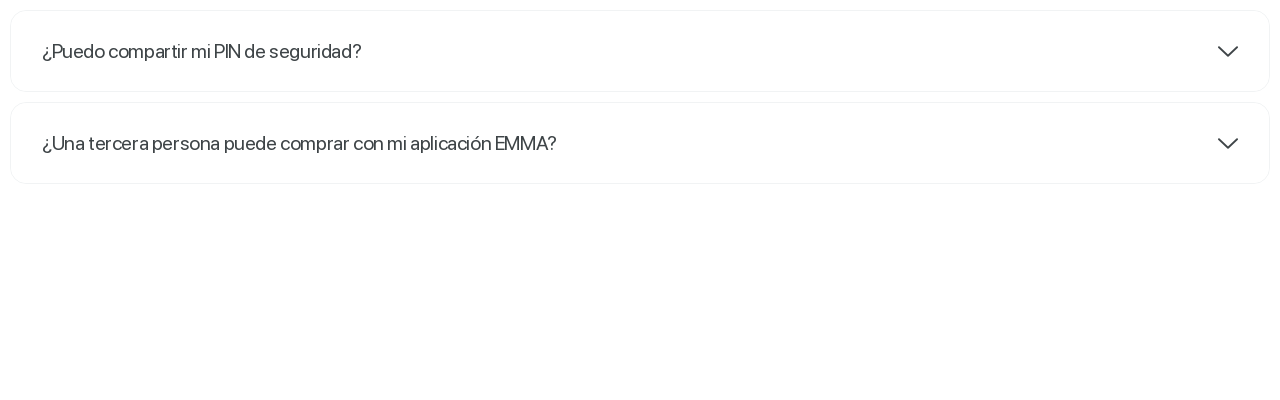

--- FILE ---
content_type: text/css
request_url: https://emmapay.com/costa-rica/wp-content/uploads/sites/8/elementor/css/post-6.css?ver=1746714584
body_size: 444
content:
.elementor-kit-6{--e-global-color-primary:#171C8F;--e-global-color-secondary:#444A4D;--e-global-color-text:#3E4447;--e-global-color-accent:#26D07C;--e-global-typography-primary-font-family:"SF Pro";--e-global-typography-primary-font-weight:400;--e-global-typography-secondary-font-family:"Roboto";--e-global-typography-secondary-font-weight:400;--e-global-typography-text-font-family:"SF Pro";--e-global-typography-text-font-size:14px;--e-global-typography-text-font-weight:400;--e-global-typography-accent-font-family:"Roboto";--e-global-typography-accent-font-weight:500;font-family:"SF Pro", Sans-serif;--e-preloader-animation-duration:1500ms;--e-preloader-delay:0ms;--e-preloader-width:20%;}.elementor-kit-6 a{color:#171C8F;text-decoration:none;}.elementor-kit-6 a:hover{color:#171C8F;text-decoration:none;}.elementor-kit-6 h1{text-decoration:none;}.elementor-kit-6 button,.elementor-kit-6 input[type="button"],.elementor-kit-6 input[type="submit"],.elementor-kit-6 .elementor-button{font-family:"SF Pro", Sans-serif;text-decoration:none;}.elementor-section.elementor-section-boxed > .elementor-container{max-width:1125px;}.e-con{--container-max-width:1125px;}.elementor-widget:not(:last-child){margin-block-end:20px;}.elementor-element{--widgets-spacing:20px 20px;}{}h1.entry-title{display:var(--page-title-display);}.elementor-kit-6 e-page-transition{background-color:#FFFFFF;}.site-header .site-branding{flex-direction:column;align-items:stretch;}.site-header{padding-inline-end:0px;padding-inline-start:0px;}.site-footer .site-branding{flex-direction:column;align-items:stretch;}@media(max-width:1024px){.elementor-section.elementor-section-boxed > .elementor-container{max-width:1024px;}.e-con{--container-max-width:1024px;}}@media(max-width:650px){.elementor-section.elementor-section-boxed > .elementor-container{max-width:767px;}.e-con{--container-max-width:767px;}.elementor-kit-6{--e-preloader-width:50%;}}

--- FILE ---
content_type: text/css
request_url: https://emmapay.com/costa-rica/wp-content/uploads/sites/8/elementor/css/post-2886.css?ver=1746715091
body_size: 676
content:
.elementor-2886 .elementor-element.elementor-element-437c266{--display:flex;--flex-direction:row;--container-widget-width:initial;--container-widget-height:100%;--container-widget-flex-grow:1;--container-widget-align-self:stretch;--background-transition:0.3s;}.elementor-2886 .elementor-element.elementor-element-162d1c24 .elementskit-accordion .elementskit-card-header>.elementskit-btn-link{font-family:"SF Pro", Sans-serif;font-size:20px;font-weight:400;line-height:50px;letter-spacing:-0.4px;color:#3E4447;background-color:#FFFFFFCC;}.elementor-2886 .elementor-element.elementor-element-162d1c24 .elementskit-accordion .elementskit-card .elementskit-card-header>.elementskit-btn-link[aria-expanded="true"]{color:#171C8F;border-style:none;border-radius:16px 16px 0px 0px;}.elementor-2886 .elementor-element.elementor-element-162d1c24 .elementskit-accordion.curve-shape .elementskit-card-header>.elementskit-btn-link[aria-expanded=true]{color:#171C8F;}.elementor-2886 .elementor-element.elementor-element-162d1c24 .elementskit-accordion.accoedion-primary .elementskit-card .elementskit-card-header>.elementskit-btn-link[aria-expanded="true"], .elementor-2886 .elementor-element.elementor-element-162d1c24 .elementskit-accordion .elementskit-card-header>.elementskit-btn-link[aria-expanded=true], .elementor-2886 .elementor-element.elementor-element-162d1c24 .elementskit-accordion.floating-style .elementskit-card .elementskit-btn-link[aria-expanded="true"]{background-color:#F7F8FF99;}.elementor-2886 .elementor-element.elementor-element-162d1c24 .elementskit-accordion .elementskit-card-body p{color:#3E4447;}.elementor-2886 .elementor-element.elementor-element-162d1c24 .elementskit-accordion .elementskit-card-body{color:#3E4447;border-radius:0px 0px 16px 16px;padding:0px 20px 10px 30px;}.elementor-2886 .elementor-element.elementor-element-162d1c24 .elementskit-accordion .elementskit-card-body p, .elementor-2886 .elementor-element.elementor-element-162d1c24 .elementskit-accordion .elementskit-card-body{font-family:"SF Pro", Sans-serif;font-size:20px;line-height:28px;}.elementor-2886 .elementor-element.elementor-element-162d1c24 .elementskit-accordion .elementskit-card-body, .elementor-2886 .elementor-element.elementor-element-162d1c24 .accordion.floating-style .elementskit-card-body{background-color:#F7F8FF99;}.elementor-2886 .elementor-element.elementor-element-162d1c24 .elementskit-accordion > .elementskit-card.active{border-style:solid;border-width:1px 1px 1px 1px;border-color:#F1F3F4;border-radius:16px 16px 16px 16px;}.elementor-2886 .elementor-element.elementor-element-162d1c24 .elementskit-accordion .elementskit-card-header > .elementskit-btn-link{border-radius:16px 16px 0px 0px;}.elementor-2886 .elementor-element.elementor-element-162d1c24 .elementskit-accordion > .elementskit-card{border-style:solid;border-width:1px 1px 1px 1px;border-color:#F1F3F4;border-radius:16px 16px 16px 16px;}.elementor-2886 .elementor-element.elementor-element-162d1c24 .elementskit-accordion .elementskit-card-header > .elementskit-btn-link.collapsed{border-radius:16px 16px 16px 16px;}.elementor-2886 .elementor-element.elementor-element-162d1c24 .elementskit-accordion .elementskit-card-header .elementskit-btn-link  .icon-open{font-size:20px;}.elementor-2886 .elementor-element.elementor-element-162d1c24 .elementskit-accordion .elementskit-card-header .elementskit-btn-link svg{max-width:20px;height:auto;}.elementor-2886 .elementor-element.elementor-element-162d1c24 .elementskit-accordion .elementskit-card .elementskit-card-header .elementskit-btn-link .icon-closed{font-size:20px;}.elementor-2886 .elementor-element.elementor-element-162d1c24 .elementskit-accordion .elementskit-card .elementskit-card-header .elementskit-btn-link svg{max-width:20px;height:auto;}.elementor-2886 .elementor-element.elementor-element-162d1c24 .elementskit-accordion .elementskit-card-header .elementskit-btn-link .icon-closed{color:#171C8F;}.elementor-2886 .elementor-element.elementor-element-162d1c24 .elementskit-accordion .elementskit-card-header .elementskit-btn-link[aria-expanded="true"] svg path{stroke:#171C8F;fill:#171C8F;}.elementor-2886 .elementor-element.elementor-element-162d1c24{width:100%;max-width:100%;}@media(max-width:1024px){.elementor-2886 .elementor-element.elementor-element-162d1c24 .elementskit-accordion .elementskit-card-body{padding:5px 35px 10px 30px;}}@media(max-width:650px){.elementor-2886 .elementor-element.elementor-element-162d1c24 .elementskit-accordion .elementskit-card-header>.elementskit-btn-link{font-size:16px;line-height:20px;padding:18px 035px 20px 25px;}.elementor-2886 .elementor-element.elementor-element-162d1c24 .elementskit-accordion .elementskit-card-body p, .elementor-2886 .elementor-element.elementor-element-162d1c24 .elementskit-accordion .elementskit-card-body{font-size:16px;line-height:20px;}.elementor-2886 .elementor-element.elementor-element-162d1c24 .elementskit-accordion .elementskit-card-body{padding:5px 35px 20px 25px;}}/* Start custom CSS for elementskit-accordion, class: .elementor-element-162d1c24 */.faqhr{
    margin-top:-10px;
    margin-bottom: 20px;
}
.elementor-2886 .elementor-element.elementor-element-162d1c24 {
    backdrop-filter: blur(2.5px);
}/* End custom CSS */

--- FILE ---
content_type: image/svg+xml
request_url: https://emmapay.com/costa-rica/wp-content/uploads/sites/8/2024/06/google-button.svg
body_size: 5184
content:
<svg xmlns="http://www.w3.org/2000/svg" width="308" height="56" viewBox="0 0 308 56" fill="none"><rect x="0.5" y="0.5" width="307" height="55" rx="3.5" fill="white"></rect><path d="M211.99 24.5621C209.147 24.5621 206.896 26.6923 206.896 29.6509C206.896 32.4911 209.147 34.7396 211.99 34.7396C214.834 34.7396 217.085 32.6095 217.085 29.6509C217.085 26.6923 214.834 24.5621 211.99 24.5621ZM211.99 32.6095C210.45 32.6095 209.147 31.3077 209.147 29.5326C209.147 27.7574 210.45 26.4556 211.99 26.4556C213.531 26.4556 214.834 27.6391 214.834 29.5326C214.834 31.426 213.531 32.6095 211.99 32.6095ZM200.971 24.5621C198.128 24.5621 195.877 26.6923 195.877 29.6509C195.877 32.4911 198.128 34.7396 200.971 34.7396C203.815 34.7396 206.066 32.6095 206.066 29.6509C206.066 26.6923 203.815 24.5621 200.971 24.5621ZM200.971 32.6095C199.431 32.6095 198.128 31.3077 198.128 29.5326C198.128 27.7574 199.431 26.4556 200.971 26.4556C202.511 26.4556 203.815 27.6391 203.815 29.5326C203.815 31.426 202.511 32.6095 200.971 32.6095ZM187.82 26.1006V28.2308H192.915C192.796 29.4143 192.322 30.3609 191.73 30.9527C191.019 31.6627 189.834 32.4911 187.82 32.4911C184.621 32.4911 182.251 30.0059 182.251 26.8107C182.251 23.6154 184.739 21.1302 187.82 21.1302C189.479 21.1302 190.782 21.8402 191.73 22.6687L193.27 21.1302C191.967 19.9468 190.308 19 187.938 19C183.673 19 180 22.5503 180 26.8107C180 31.071 183.673 34.6213 187.938 34.6213C190.308 34.6213 191.967 33.9113 193.389 32.3728C194.81 30.9527 195.284 28.9408 195.284 27.4024C195.284 26.929 195.284 26.4556 195.166 26.1006H187.82ZM241.611 27.7574C241.137 26.574 239.952 24.5621 237.346 24.5621C234.739 24.5621 232.606 26.574 232.606 29.6509C232.606 32.4911 234.739 34.7396 237.582 34.7396C239.834 34.7396 241.256 33.3196 241.73 32.4911L240.071 31.3077C239.479 32.1361 238.767 32.7278 237.582 32.7278C236.398 32.7278 235.686 32.2545 235.094 31.1894L241.848 28.3491L241.611 27.7574ZM234.739 29.4143C234.739 27.5207 236.279 26.4556 237.346 26.4556C238.175 26.4556 239.005 26.929 239.241 27.5207L234.739 29.4143ZM229.17 34.2663H231.421V19.4734H229.17V34.2663ZM225.616 25.6272C225.023 25.0355 224.076 24.4438 222.89 24.4438C220.403 24.4438 218.033 26.6923 218.033 29.5326C218.033 32.3728 220.284 34.503 222.89 34.503C224.076 34.503 225.023 33.9113 225.497 33.3196H225.616V34.0296C225.616 35.9231 224.55 36.9881 222.89 36.9881C221.587 36.9881 220.639 36.0415 220.403 35.213L218.507 36.0415C219.099 37.3432 220.521 39 223.009 39C225.616 39 227.749 37.4615 227.749 33.7929V24.7988H225.616V25.6272ZM223.009 32.6095C221.469 32.6095 220.165 31.3077 220.165 29.5326C220.165 27.7574 221.469 26.4556 223.009 26.4556C224.55 26.4556 225.734 27.7574 225.734 29.5326C225.734 31.3077 224.55 32.6095 223.009 32.6095ZM251.919 19.4734H246.587V34.2663H248.838V28.7041H251.919C254.407 28.7041 256.777 26.929 256.777 24.0888C256.777 21.2485 254.407 19.4734 251.919 19.4734ZM252.037 26.6923H248.838V21.6036H252.037C253.696 21.6036 254.644 23.0237 254.644 24.0888C254.526 25.2722 253.578 26.6923 252.037 26.6923ZM265.663 24.5621C264.004 24.5621 262.345 25.2722 261.753 26.8107L263.767 27.6391C264.241 26.8107 264.952 26.574 265.781 26.574C266.966 26.574 268.032 27.2841 268.151 28.4675V28.5858C267.796 28.3491 266.848 27.9941 265.9 27.9941C263.767 27.9941 261.634 29.1775 261.634 31.3077C261.634 33.3196 263.411 34.6213 265.307 34.6213C266.848 34.6213 267.558 33.9113 268.151 33.2012H268.269V34.3847H270.402V28.7041C270.165 25.9823 268.151 24.5621 265.663 24.5621ZM265.426 32.6095C264.715 32.6095 263.649 32.2545 263.649 31.3077C263.649 30.1243 264.952 29.7692 266.018 29.7692C266.966 29.7692 267.44 30.006 268.032 30.2426C267.796 31.6628 266.61 32.6095 265.426 32.6095ZM277.866 24.7988L275.379 31.1894H275.26L272.653 24.7988H270.283L274.194 33.7929L271.942 38.7633H274.194L280.236 24.7988H277.866ZM257.961 34.2663H260.212V19.4734H257.961V34.2663Z" fill="#171C8F"></path><path d="M12.8477 47.1292C12.2825 46.847 12 46.1414 12 45.4358C12 45.2946 12 45.0124 12 44.8712C12 34.4279 12 23.9845 12 13.6823C12 13.1178 12.1413 12.6945 12.2825 12.1299C12.4239 11.8476 12.7065 11.5654 12.9891 11.2832C19.0646 17.3516 24.9989 23.42 30.9331 29.4885C24.8576 35.1335 18.9233 41.0608 12.8477 47.1292Z" fill="#26D07C"></path><path d="M36.8672 23.278C35.1716 24.9715 33.3348 26.665 31.6394 28.4996C25.9877 22.7135 20.1947 16.9273 14.543 11.1411C14.543 11.1411 14.543 11 14.6842 11C22.0315 15.0926 29.3787 19.1853 36.8672 23.278Z" fill="#26D07C"></path><path d="M14.543 47.1285C20.1947 41.4834 25.9877 35.8384 31.6394 30.1934C33.1936 31.7457 34.8891 33.2982 36.7259 34.9916C29.3787 39.0843 22.0315 43.177 14.6842 47.1285H14.543Z" fill="#26D07C"></path><path d="M37.7155 34.4272C35.8787 32.7337 34.1832 31.0402 32.3464 29.3467C34.1832 27.5121 36.0201 25.6774 37.8568 23.8428C38.422 24.125 38.9871 24.4073 39.5523 24.8306C40.9652 25.6774 42.5195 26.3831 43.9324 27.2298C44.3563 27.3709 44.6389 27.6532 44.9214 28.0765C45.4866 28.7821 45.4866 29.4878 44.9214 30.1935C44.6389 30.4757 44.3563 30.758 43.9324 30.8991C41.9543 32.1692 39.835 33.2983 37.7155 34.4272Z" fill="#26D07C"></path><path d="M62.4453 33V21.7266H66.1562C67.8594 21.7266 69.1771 22.224 70.1094 23.2188C71.0417 24.2135 71.5078 25.5938 71.5078 27.3594C71.5078 29.1302 71.0417 30.513 70.1094 31.5078C69.1823 32.5026 67.8646 33 66.1562 33H62.4453ZM63.5156 32.0312H66.0938C67.4635 32.0312 68.526 31.6198 69.2812 30.7969C70.0365 29.974 70.4141 28.8307 70.4141 27.3672C70.4141 25.9036 70.0365 24.7604 69.2812 23.9375C68.526 23.1094 67.4635 22.6953 66.0938 22.6953H63.5156V32.0312ZM74.1984 28.7969C74.1984 27.474 74.537 26.4193 75.2141 25.6328C75.8964 24.8411 76.8104 24.4453 77.9563 24.4453C79.076 24.4453 79.9589 24.8177 80.6047 25.5625C81.2505 26.3073 81.5734 27.3229 81.5734 28.6094V29.0625H75.2531V29.1094C75.2792 30.0625 75.537 30.8203 76.0266 31.3828C76.5214 31.9453 77.175 32.2266 77.9875 32.2266C78.5813 32.2266 79.0865 32.1146 79.5031 31.8906C79.9198 31.6615 80.2193 31.3385 80.4016 30.9219H81.4406C81.2323 31.6094 80.8208 32.151 80.2063 32.5469C79.5917 32.9427 78.8443 33.1406 77.9641 33.1406C76.8078 33.1406 75.8911 32.75 75.2141 31.9688C74.537 31.1823 74.1984 30.125 74.1984 28.7969ZM75.2609 28.2188H80.5031C80.4927 27.349 80.2531 26.6536 79.7844 26.1328C79.3208 25.612 78.7089 25.3516 77.9484 25.3516C77.1828 25.3516 76.5552 25.6146 76.0656 26.1406C75.576 26.6615 75.3078 27.3542 75.2609 28.2188ZM84.1391 30.8906H85.2016C85.3161 31.3177 85.5688 31.6536 85.9594 31.8984C86.35 32.1432 86.8474 32.2656 87.4516 32.2656C88.0714 32.2656 88.587 32.1224 88.9984 31.8359C89.4099 31.5495 89.6156 31.1875 89.6156 30.75C89.6156 30.3854 89.4828 30.0911 89.2172 29.8672C88.9516 29.638 88.5349 29.4557 87.9672 29.3203L86.6938 29.0156C85.9021 28.8229 85.3214 28.5547 84.9516 28.2109C84.5818 27.862 84.3969 27.3958 84.3969 26.8125C84.3969 26.1406 84.6885 25.5781 85.2719 25.125C85.8604 24.6719 86.5818 24.4453 87.4359 24.4453C88.2849 24.4453 88.988 24.6432 89.5453 25.0391C90.1026 25.4297 90.4281 25.9583 90.5219 26.625H89.5141C89.4203 26.2292 89.1859 25.9141 88.8109 25.6797C88.4411 25.4401 87.9802 25.3203 87.4281 25.3203C86.8708 25.3203 86.3969 25.4583 86.0063 25.7344C85.6208 26.0104 85.4281 26.3568 85.4281 26.7734C85.4281 27.1172 85.5635 27.3958 85.8344 27.6094C86.1052 27.8229 86.5271 27.9974 87.1 28.1328L88.2563 28.4062C89.0844 28.6042 89.6938 28.8828 90.0844 29.2422C90.475 29.5964 90.6703 30.0729 90.6703 30.6719C90.6703 31.3906 90.3604 31.9818 89.7406 32.4453C89.1208 32.9089 88.3474 33.1406 87.4203 33.1406C86.5036 33.1406 85.7484 32.9401 85.1547 32.5391C84.5609 32.1328 84.2224 31.5833 84.1391 30.8906ZM93.2359 28.7656C93.2359 27.4479 93.5771 26.3984 94.2594 25.6172C94.9469 24.8359 95.8687 24.4453 97.025 24.4453C97.9625 24.4453 98.7385 24.6927 99.3531 25.1875C99.9729 25.6771 100.348 26.3021 100.478 27.0625H99.4391C99.3036 26.5625 99.0224 26.1562 98.5953 25.8438C98.1734 25.526 97.65 25.3672 97.025 25.3672C96.1865 25.3672 95.5198 25.6745 95.025 26.2891C94.5354 26.9036 94.2906 27.7292 94.2906 28.7656C94.2906 29.8177 94.538 30.6562 95.0328 31.2812C95.5276 31.901 96.1917 32.2109 97.025 32.2109C97.65 32.2109 98.1734 32.0677 98.5953 31.7812C99.0224 31.4948 99.301 31.0938 99.4312 30.5781H100.47C100.34 31.349 99.9703 31.9688 99.3609 32.4375C98.7516 32.9062 97.9755 33.1406 97.0328 33.1406C95.8714 33.1406 94.9469 32.7474 94.2594 31.9609C93.5771 31.1693 93.2359 30.1042 93.2359 28.7656ZM102.919 30.6719C102.919 29.9427 103.179 29.3698 103.7 28.9531C104.221 28.5312 104.971 28.2865 105.95 28.2188L108.583 28.0469V27.2344C108.583 26.6302 108.403 26.1667 108.044 25.8438C107.69 25.5208 107.171 25.3594 106.489 25.3594C105.911 25.3594 105.424 25.4766 105.028 25.7109C104.638 25.9401 104.393 26.2578 104.294 26.6641H103.255C103.354 25.9974 103.7 25.4609 104.294 25.0547C104.893 24.6484 105.635 24.4453 106.52 24.4453C107.505 24.4453 108.265 24.6901 108.802 25.1797C109.343 25.6641 109.614 26.3464 109.614 27.2266V33H108.63V31.5547H108.536C108.281 32.0547 107.908 32.4453 107.419 32.7266C106.929 33.0026 106.374 33.1406 105.755 33.1406C104.921 33.1406 104.239 32.9167 103.708 32.4688C103.182 32.0156 102.919 31.4167 102.919 30.6719ZM103.973 30.6562C103.973 31.1354 104.156 31.5182 104.52 31.8047C104.885 32.0911 105.354 32.2344 105.927 32.2344C106.682 32.2344 107.312 32.0078 107.817 31.5547C108.328 31.0964 108.583 30.5339 108.583 29.8672V28.8828L106.091 29.0625C104.679 29.1615 103.973 29.6927 103.973 30.6562ZM113.008 33V24.5859H113.984V25.9688H114.086C114.227 25.5104 114.513 25.1432 114.945 24.8672C115.378 24.5859 115.872 24.4453 116.43 24.4453C116.763 24.4453 117.026 24.4688 117.219 24.5156V25.5391C116.984 25.4714 116.68 25.4375 116.305 25.4375C115.654 25.4375 115.112 25.6589 114.68 26.1016C114.247 26.5391 114.031 27.0885 114.031 27.75V33H113.008ZM120.05 31.7578C119.409 30.9818 119.089 29.9583 119.089 28.6875C119.089 27.4167 119.412 26.3932 120.058 25.6172C120.704 24.8359 121.563 24.4453 122.636 24.4453C123.277 24.4453 123.857 24.6094 124.378 24.9375C124.899 25.2656 125.274 25.7031 125.503 26.25H125.597V24.5859H126.581V33.125C126.581 34.0417 126.248 34.776 125.581 35.3281C124.915 35.8802 124.029 36.1562 122.925 36.1562C121.967 36.1562 121.183 35.9583 120.573 35.5625C119.964 35.1719 119.605 34.6458 119.495 33.9844H120.581C120.675 34.375 120.93 34.6849 121.347 34.9141C121.764 35.1432 122.29 35.2578 122.925 35.2578C123.737 35.2578 124.378 35.0599 124.847 34.6641C125.321 34.2682 125.558 33.7292 125.558 33.0469V31.1562H125.456C125.206 31.7135 124.834 32.1458 124.339 32.4531C123.849 32.7604 123.282 32.9141 122.636 32.9141C121.558 32.9141 120.696 32.5286 120.05 31.7578ZM120.144 28.6875C120.144 29.6927 120.383 30.4974 120.862 31.1016C121.347 31.7005 122.006 32 122.839 32C123.678 32 124.342 31.7005 124.831 31.1016C125.326 30.5026 125.573 29.7031 125.573 28.7031C125.573 27.6979 125.323 26.8906 124.823 26.2812C124.329 25.6719 123.667 25.3672 122.839 25.3672C122.006 25.3672 121.347 25.6693 120.862 26.2734C120.383 26.8724 120.144 27.6771 120.144 28.6875ZM129.522 30.6719C129.522 29.9427 129.782 29.3698 130.303 28.9531C130.824 28.5312 131.574 28.2865 132.553 28.2188L135.186 28.0469V27.2344C135.186 26.6302 135.006 26.1667 134.647 25.8438C134.293 25.5208 133.774 25.3594 133.092 25.3594C132.514 25.3594 132.027 25.4766 131.631 25.7109C131.241 25.9401 130.996 26.2578 130.897 26.6641H129.858C129.957 25.9974 130.303 25.4609 130.897 25.0547C131.496 24.6484 132.238 24.4453 133.123 24.4453C134.108 24.4453 134.868 24.6901 135.405 25.1797C135.946 25.6641 136.217 26.3464 136.217 27.2266V33H135.233V31.5547H135.139C134.884 32.0547 134.511 32.4453 134.022 32.7266C133.532 33.0026 132.978 33.1406 132.358 33.1406C131.524 33.1406 130.842 32.9167 130.311 32.4688C129.785 32.0156 129.522 31.4167 129.522 30.6719ZM130.577 30.6562C130.577 31.1354 130.759 31.5182 131.123 31.8047C131.488 32.0911 131.957 32.2344 132.53 32.2344C133.285 32.2344 133.915 32.0078 134.42 31.5547C134.931 31.0964 135.186 30.5339 135.186 29.8672V28.8828L132.694 29.0625C131.282 29.1615 130.577 29.6927 130.577 30.6562ZM139.611 33V24.5859H140.588V25.9688H140.689C140.83 25.5104 141.116 25.1432 141.548 24.8672C141.981 24.5859 142.476 24.4453 143.033 24.4453C143.366 24.4453 143.629 24.4688 143.822 24.5156V25.5391C143.588 25.4714 143.283 25.4375 142.908 25.4375C142.257 25.4375 141.715 25.6589 141.283 26.1016C140.851 26.5391 140.634 27.0885 140.634 27.75V33H139.611ZM151.086 28.7969C151.086 27.474 151.424 26.4193 152.102 25.6328C152.784 24.8411 153.698 24.4453 154.844 24.4453C155.964 24.4453 156.846 24.8177 157.492 25.5625C158.138 26.3073 158.461 27.3229 158.461 28.6094V29.0625H152.141V29.1094C152.167 30.0625 152.424 30.8203 152.914 31.3828C153.409 31.9453 154.062 32.2266 154.875 32.2266C155.469 32.2266 155.974 32.1146 156.391 31.8906C156.807 31.6615 157.107 31.3385 157.289 30.9219H158.328C158.12 31.6094 157.708 32.151 157.094 32.5469C156.479 32.9427 155.732 33.1406 154.852 33.1406C153.695 33.1406 152.779 32.75 152.102 31.9688C151.424 31.1823 151.086 30.125 151.086 28.7969ZM152.148 28.2188H157.391C157.38 27.349 157.141 26.6536 156.672 26.1328C156.208 25.612 155.596 25.3516 154.836 25.3516C154.07 25.3516 153.443 25.6146 152.953 26.1406C152.464 26.6615 152.195 27.3542 152.148 28.2188ZM161.48 33V24.5859H162.456V26.1016H162.558C162.782 25.5755 163.126 25.1693 163.589 24.8828C164.053 24.5911 164.615 24.4453 165.277 24.4453C166.214 24.4453 166.938 24.7161 167.448 25.2578C167.964 25.7943 168.222 26.5521 168.222 27.5312V33H167.198V27.7891C167.198 26.1745 166.467 25.3672 165.003 25.3672C164.258 25.3672 163.654 25.6094 163.191 26.0938C162.732 26.5729 162.503 27.2083 162.503 28V33H161.48Z" fill="#171C8F"></path><rect x="0.5" y="0.5" width="307" height="55" rx="3.5" stroke="#171C8F"></rect></svg>

--- FILE ---
content_type: image/svg+xml
request_url: https://emmapay.com/costa-rica/wp-content/uploads/sites/8/2024/06/apple-button.svg
body_size: 5906
content:
<svg xmlns="http://www.w3.org/2000/svg" width="308" height="56" viewBox="0 0 308 56" fill="none"><rect x="0.5" y="0.5" width="307" height="55" rx="3.5" fill="white"></rect><path d="M62.4453 33V21.7266H66.1562C67.8594 21.7266 69.1771 22.224 70.1094 23.2188C71.0417 24.2135 71.5078 25.5938 71.5078 27.3594C71.5078 29.1302 71.0417 30.513 70.1094 31.5078C69.1823 32.5026 67.8646 33 66.1562 33H62.4453ZM63.5156 32.0312H66.0938C67.4635 32.0312 68.526 31.6198 69.2812 30.7969C70.0365 29.974 70.4141 28.8307 70.4141 27.3672C70.4141 25.9036 70.0365 24.7604 69.2812 23.9375C68.526 23.1094 67.4635 22.6953 66.0938 22.6953H63.5156V32.0312ZM74.1984 28.7969C74.1984 27.474 74.537 26.4193 75.2141 25.6328C75.8964 24.8411 76.8104 24.4453 77.9563 24.4453C79.076 24.4453 79.9589 24.8177 80.6047 25.5625C81.2505 26.3073 81.5734 27.3229 81.5734 28.6094V29.0625H75.2531V29.1094C75.2792 30.0625 75.537 30.8203 76.0266 31.3828C76.5214 31.9453 77.175 32.2266 77.9875 32.2266C78.5813 32.2266 79.0865 32.1146 79.5031 31.8906C79.9198 31.6615 80.2193 31.3385 80.4016 30.9219H81.4406C81.2323 31.6094 80.8208 32.151 80.2063 32.5469C79.5917 32.9427 78.8443 33.1406 77.9641 33.1406C76.8078 33.1406 75.8911 32.75 75.2141 31.9688C74.537 31.1823 74.1984 30.125 74.1984 28.7969ZM75.2609 28.2188H80.5031C80.4927 27.349 80.2531 26.6536 79.7844 26.1328C79.3208 25.612 78.7089 25.3516 77.9484 25.3516C77.1828 25.3516 76.5552 25.6146 76.0656 26.1406C75.576 26.6615 75.3078 27.3542 75.2609 28.2188ZM84.1391 30.8906H85.2016C85.3161 31.3177 85.5688 31.6536 85.9594 31.8984C86.35 32.1432 86.8474 32.2656 87.4516 32.2656C88.0714 32.2656 88.587 32.1224 88.9984 31.8359C89.4099 31.5495 89.6156 31.1875 89.6156 30.75C89.6156 30.3854 89.4828 30.0911 89.2172 29.8672C88.9516 29.638 88.5349 29.4557 87.9672 29.3203L86.6938 29.0156C85.9021 28.8229 85.3214 28.5547 84.9516 28.2109C84.5818 27.862 84.3969 27.3958 84.3969 26.8125C84.3969 26.1406 84.6885 25.5781 85.2719 25.125C85.8604 24.6719 86.5818 24.4453 87.4359 24.4453C88.2849 24.4453 88.988 24.6432 89.5453 25.0391C90.1026 25.4297 90.4281 25.9583 90.5219 26.625H89.5141C89.4203 26.2292 89.1859 25.9141 88.8109 25.6797C88.4411 25.4401 87.9802 25.3203 87.4281 25.3203C86.8708 25.3203 86.3969 25.4583 86.0063 25.7344C85.6208 26.0104 85.4281 26.3568 85.4281 26.7734C85.4281 27.1172 85.5635 27.3958 85.8344 27.6094C86.1052 27.8229 86.5271 27.9974 87.1 28.1328L88.2563 28.4062C89.0844 28.6042 89.6938 28.8828 90.0844 29.2422C90.475 29.5964 90.6703 30.0729 90.6703 30.6719C90.6703 31.3906 90.3604 31.9818 89.7406 32.4453C89.1208 32.9089 88.3474 33.1406 87.4203 33.1406C86.5036 33.1406 85.7484 32.9401 85.1547 32.5391C84.5609 32.1328 84.2224 31.5833 84.1391 30.8906ZM93.2359 28.7656C93.2359 27.4479 93.5771 26.3984 94.2594 25.6172C94.9469 24.8359 95.8687 24.4453 97.025 24.4453C97.9625 24.4453 98.7385 24.6927 99.3531 25.1875C99.9729 25.6771 100.348 26.3021 100.478 27.0625H99.4391C99.3036 26.5625 99.0224 26.1562 98.5953 25.8438C98.1734 25.526 97.65 25.3672 97.025 25.3672C96.1865 25.3672 95.5198 25.6745 95.025 26.2891C94.5354 26.9036 94.2906 27.7292 94.2906 28.7656C94.2906 29.8177 94.538 30.6562 95.0328 31.2812C95.5276 31.901 96.1917 32.2109 97.025 32.2109C97.65 32.2109 98.1734 32.0677 98.5953 31.7812C99.0224 31.4948 99.301 31.0938 99.4312 30.5781H100.47C100.34 31.349 99.9703 31.9688 99.3609 32.4375C98.7516 32.9062 97.9755 33.1406 97.0328 33.1406C95.8714 33.1406 94.9469 32.7474 94.2594 31.9609C93.5771 31.1693 93.2359 30.1042 93.2359 28.7656ZM102.919 30.6719C102.919 29.9427 103.179 29.3698 103.7 28.9531C104.221 28.5312 104.971 28.2865 105.95 28.2188L108.583 28.0469V27.2344C108.583 26.6302 108.403 26.1667 108.044 25.8438C107.69 25.5208 107.171 25.3594 106.489 25.3594C105.911 25.3594 105.424 25.4766 105.028 25.7109C104.638 25.9401 104.393 26.2578 104.294 26.6641H103.255C103.354 25.9974 103.7 25.4609 104.294 25.0547C104.893 24.6484 105.635 24.4453 106.52 24.4453C107.505 24.4453 108.265 24.6901 108.802 25.1797C109.343 25.6641 109.614 26.3464 109.614 27.2266V33H108.63V31.5547H108.536C108.281 32.0547 107.908 32.4453 107.419 32.7266C106.929 33.0026 106.374 33.1406 105.755 33.1406C104.921 33.1406 104.239 32.9167 103.708 32.4688C103.182 32.0156 102.919 31.4167 102.919 30.6719ZM103.973 30.6562C103.973 31.1354 104.156 31.5182 104.52 31.8047C104.885 32.0911 105.354 32.2344 105.927 32.2344C106.682 32.2344 107.312 32.0078 107.817 31.5547C108.328 31.0964 108.583 30.5339 108.583 29.8672V28.8828L106.091 29.0625C104.679 29.1615 103.973 29.6927 103.973 30.6562ZM113.008 33V24.5859H113.984V25.9688H114.086C114.227 25.5104 114.513 25.1432 114.945 24.8672C115.378 24.5859 115.872 24.4453 116.43 24.4453C116.763 24.4453 117.026 24.4688 117.219 24.5156V25.5391C116.984 25.4714 116.68 25.4375 116.305 25.4375C115.654 25.4375 115.112 25.6589 114.68 26.1016C114.247 26.5391 114.031 27.0885 114.031 27.75V33H113.008ZM120.05 31.7578C119.409 30.9818 119.089 29.9583 119.089 28.6875C119.089 27.4167 119.412 26.3932 120.058 25.6172C120.704 24.8359 121.563 24.4453 122.636 24.4453C123.277 24.4453 123.857 24.6094 124.378 24.9375C124.899 25.2656 125.274 25.7031 125.503 26.25H125.597V24.5859H126.581V33.125C126.581 34.0417 126.248 34.776 125.581 35.3281C124.915 35.8802 124.029 36.1562 122.925 36.1562C121.967 36.1562 121.183 35.9583 120.573 35.5625C119.964 35.1719 119.605 34.6458 119.495 33.9844H120.581C120.675 34.375 120.93 34.6849 121.347 34.9141C121.764 35.1432 122.29 35.2578 122.925 35.2578C123.737 35.2578 124.378 35.0599 124.847 34.6641C125.321 34.2682 125.558 33.7292 125.558 33.0469V31.1562H125.456C125.206 31.7135 124.834 32.1458 124.339 32.4531C123.849 32.7604 123.282 32.9141 122.636 32.9141C121.558 32.9141 120.696 32.5286 120.05 31.7578ZM120.144 28.6875C120.144 29.6927 120.383 30.4974 120.862 31.1016C121.347 31.7005 122.006 32 122.839 32C123.678 32 124.342 31.7005 124.831 31.1016C125.326 30.5026 125.573 29.7031 125.573 28.7031C125.573 27.6979 125.323 26.8906 124.823 26.2812C124.329 25.6719 123.667 25.3672 122.839 25.3672C122.006 25.3672 121.347 25.6693 120.862 26.2734C120.383 26.8724 120.144 27.6771 120.144 28.6875ZM129.522 30.6719C129.522 29.9427 129.782 29.3698 130.303 28.9531C130.824 28.5312 131.574 28.2865 132.553 28.2188L135.186 28.0469V27.2344C135.186 26.6302 135.006 26.1667 134.647 25.8438C134.293 25.5208 133.774 25.3594 133.092 25.3594C132.514 25.3594 132.027 25.4766 131.631 25.7109C131.241 25.9401 130.996 26.2578 130.897 26.6641H129.858C129.957 25.9974 130.303 25.4609 130.897 25.0547C131.496 24.6484 132.238 24.4453 133.123 24.4453C134.108 24.4453 134.868 24.6901 135.405 25.1797C135.946 25.6641 136.217 26.3464 136.217 27.2266V33H135.233V31.5547H135.139C134.884 32.0547 134.511 32.4453 134.022 32.7266C133.532 33.0026 132.978 33.1406 132.358 33.1406C131.524 33.1406 130.842 32.9167 130.311 32.4688C129.785 32.0156 129.522 31.4167 129.522 30.6719ZM130.577 30.6562C130.577 31.1354 130.759 31.5182 131.123 31.8047C131.488 32.0911 131.957 32.2344 132.53 32.2344C133.285 32.2344 133.915 32.0078 134.42 31.5547C134.931 31.0964 135.186 30.5339 135.186 29.8672V28.8828L132.694 29.0625C131.282 29.1615 130.577 29.6927 130.577 30.6562ZM139.611 33V24.5859H140.588V25.9688H140.689C140.83 25.5104 141.116 25.1432 141.548 24.8672C141.981 24.5859 142.476 24.4453 143.033 24.4453C143.366 24.4453 143.629 24.4688 143.822 24.5156V25.5391C143.588 25.4714 143.283 25.4375 142.908 25.4375C142.257 25.4375 141.715 25.6589 141.283 26.1016C140.851 26.5391 140.634 27.0885 140.634 27.75V33H139.611ZM151.086 28.7969C151.086 27.474 151.424 26.4193 152.102 25.6328C152.784 24.8411 153.698 24.4453 154.844 24.4453C155.964 24.4453 156.846 24.8177 157.492 25.5625C158.138 26.3073 158.461 27.3229 158.461 28.6094V29.0625H152.141V29.1094C152.167 30.0625 152.424 30.8203 152.914 31.3828C153.409 31.9453 154.062 32.2266 154.875 32.2266C155.469 32.2266 155.974 32.1146 156.391 31.8906C156.807 31.6615 157.107 31.3385 157.289 30.9219H158.328C158.12 31.6094 157.708 32.151 157.094 32.5469C156.479 32.9427 155.732 33.1406 154.852 33.1406C153.695 33.1406 152.779 32.75 152.102 31.9688C151.424 31.1823 151.086 30.125 151.086 28.7969ZM152.148 28.2188H157.391C157.38 27.349 157.141 26.6536 156.672 26.1328C156.208 25.612 155.596 25.3516 154.836 25.3516C154.07 25.3516 153.443 25.6146 152.953 26.1406C152.464 26.6615 152.195 27.3542 152.148 28.2188ZM161.48 33V24.5859H162.456V26.1016H162.558C162.782 25.5755 163.126 25.1693 163.589 24.8828C164.053 24.5911 164.615 24.4453 165.277 24.4453C166.214 24.4453 166.938 24.7161 167.448 25.2578C167.964 25.7943 168.222 26.5521 168.222 27.5312V33H167.198V27.7891C167.198 26.1745 166.467 25.3672 165.003 25.3672C164.258 25.3672 163.654 25.6094 163.191 26.0938C162.732 26.5729 162.503 27.2083 162.503 28V33H161.48Z" fill="#171C8F"></path><path d="M38.4523 27.1072C38.4143 22.5698 42.1732 20.3581 42.3482 20.2593C40.2176 17.1584 36.9152 16.7327 35.751 16.7023C32.9737 16.4136 30.2876 18.3593 28.8723 18.3593C27.4341 18.3593 25.2578 16.7327 22.9066 16.7784C19.8857 16.8239 17.0627 18.5721 15.518 21.2778C12.3221 26.8032 14.7038 34.9203 17.7703 39.3893C19.2997 41.5782 21.088 44.0179 23.4316 43.9343C25.722 43.8431 26.5819 42.475 29.344 42.475C32.0833 42.475 32.8899 43.9343 35.2792 43.8811C37.737 43.8431 39.2893 41.6846 40.7655 39.4805C42.5385 36.9724 43.2461 34.5023 43.2766 34.3807C43.2157 34.3427 38.498 32.5415 38.4523 27.1072ZM33.94 13.761C35.1727 12.2182 36.0173 10.1281 35.7814 8C34.0009 8.07596 31.7637 9.23122 30.4854 10.7361C29.3516 12.0662 28.3319 14.2398 28.5983 16.2843C30.5919 16.4287 32.654 15.2735 33.94 13.761Z" fill="#26D07C"></path><path d="M192.941 35.5259H190.326L188.89 31.0331H183.914L182.547 35.5259H180L184.933 20.2233H187.977L192.941 35.5259ZM188.462 29.1467L187.163 25.1505C187.027 24.7409 186.766 23.7791 186.393 22.2649H186.349C186.2 22.9165 185.952 23.8783 185.622 25.1505L184.349 29.1467H188.462ZM205.603 29.8727C205.603 31.7468 205.093 33.2299 204.074 34.3221C203.161 35.2901 202.024 35.7741 200.67 35.7741C199.203 35.7741 198.154 35.2528 197.514 34.2103V40H195.06V28.1166C195.06 26.9376 195.029 25.7275 194.967 24.4927H197.128L197.265 26.2426H197.308C198.129 24.9271 199.371 24.263 201.036 24.263C202.341 24.263 203.428 24.7781 204.298 25.8082C205.167 26.8383 205.603 28.1973 205.603 29.8727ZM203.105 29.9658C203.105 28.8923 202.863 28.005 202.378 27.31C201.85 26.5839 201.136 26.224 200.241 26.224C199.639 26.224 199.085 26.4288 198.594 26.8259C198.104 27.2293 197.781 27.7567 197.632 28.402C197.563 28.6441 197.526 28.8985 197.52 29.1467V30.9897C197.52 31.7902 197.768 32.4666 198.259 33.0251C198.75 33.5774 199.39 33.8566 200.179 33.8566C201.104 33.8566 201.825 33.4967 202.341 32.7893C202.844 32.0695 203.105 31.1324 203.105 29.9658ZM218.314 29.8727C218.314 31.7468 217.805 33.2299 216.785 34.3221C215.872 35.2901 214.735 35.7741 213.381 35.7741C211.915 35.7741 210.864 35.2528 210.225 34.2103V40H207.77V28.1166C207.77 26.9376 207.74 25.7275 207.677 24.4927H209.84L209.976 26.2426H210.02C210.84 24.9271 212.082 24.263 213.747 24.263C215.052 24.263 216.139 24.7781 217.009 25.8082C217.873 26.8383 218.314 28.1973 218.314 29.8727ZM215.81 29.9658C215.81 28.8923 215.568 28.005 215.083 27.31C214.555 26.5839 213.84 26.224 212.946 26.224C212.343 26.224 211.79 26.4288 211.293 26.8259C210.803 27.2293 210.479 27.7567 210.331 28.402C210.256 28.7061 210.213 28.9543 210.213 29.1467V30.9897C210.213 31.7902 210.461 32.4666 210.951 33.0251C211.442 33.5774 212.082 33.8566 212.878 33.8566C213.803 33.8566 214.524 33.4967 215.039 32.7893C215.555 32.0695 215.81 31.1324 215.81 29.9658ZM232.522 31.2379C232.522 32.5411 232.069 33.6022 231.162 34.4151C230.168 35.3087 228.77 35.7555 226.987 35.7555C225.34 35.7555 224.017 35.439 223.017 34.7998L223.582 32.7583C224.657 33.3974 225.843 33.7139 227.129 33.7139C228.055 33.7139 228.776 33.5029 229.292 33.0871C229.807 32.6714 230.068 32.1129 230.068 31.4179C230.068 30.7974 229.851 30.2761 229.428 29.8479C229.006 29.426 228.304 29.0288 227.316 28.6689C224.632 27.6698 223.29 26.2054 223.29 24.2879C223.29 23.0344 223.762 22.0043 224.713 21.2038C225.657 20.4033 226.912 20 228.478 20C229.87 20 231.031 20.242 231.957 20.726L231.342 22.7242C230.472 22.2526 229.497 22.0229 228.397 22.0229C227.533 22.0229 226.85 22.2339 226.365 22.6559C225.955 23.0344 225.75 23.4936 225.75 24.0397C225.75 24.6416 225.987 25.1442 226.459 25.5352C226.869 25.8951 227.608 26.2923 228.683 26.7142C230 27.2479 230.969 27.8622 231.59 28.5759C232.211 29.2895 232.522 30.1768 232.522 31.2379ZM240.661 26.3357H237.952V31.691C237.952 33.0561 238.43 33.7325 239.387 33.7325C239.828 33.7325 240.188 33.6953 240.48 33.6208L240.549 35.4825C240.065 35.6624 239.431 35.7555 238.642 35.7555C237.673 35.7555 236.914 35.4576 236.368 34.8681C235.821 34.2786 235.548 33.2857 235.548 31.8958V26.3357H233.939V24.4989H235.548V22.4759L237.959 21.7499V24.4989H240.667L240.661 26.3357ZM252.844 29.9224C252.844 31.6165 252.359 33.0127 251.39 34.0987C250.377 35.2218 249.03 35.7803 247.346 35.7803C245.724 35.7803 244.432 35.2405 243.469 34.1731C242.506 33.0996 242.028 31.7406 242.028 30.1086C242.028 28.3959 242.525 26.9997 243.519 25.9075C244.513 24.8153 245.849 24.2755 247.532 24.2755C249.154 24.2755 250.458 24.8153 251.44 25.8889C252.371 26.9252 252.844 28.2718 252.844 29.9224ZM250.297 29.9783C250.297 28.9668 250.079 28.098 249.638 27.3782C249.123 26.5032 248.389 26.0626 247.433 26.0626C246.451 26.0626 245.693 26.5032 245.183 27.3782C244.743 28.1042 244.525 28.9854 244.525 30.0279C244.525 31.0394 244.743 31.9081 245.183 32.6342C245.712 33.5091 246.457 33.9497 247.414 33.9497C248.352 33.9497 249.085 33.5029 249.62 32.6156C250.073 31.8647 250.297 30.9897 250.297 29.9783ZM260.827 26.6521C260.572 26.6087 260.312 26.5839 260.05 26.5839C259.187 26.5839 258.523 26.9066 258.05 27.5582C257.64 28.1352 257.435 28.8613 257.435 29.7363V35.5259H254.981V27.9677C254.981 26.8073 254.962 25.6531 254.913 24.4927H257.05L257.137 26.6025H257.205C257.466 25.8765 257.87 25.2932 258.435 24.8526C258.945 24.4678 259.572 24.263 260.212 24.263C260.442 24.263 260.641 24.2817 260.827 24.3065V26.6521ZM271.805 29.488C271.811 29.8604 271.78 30.2327 271.718 30.5988H264.35C264.375 31.691 264.735 32.5224 265.418 33.0996C266.039 33.6146 266.841 33.869 267.829 33.869C268.922 33.869 269.916 33.6953 270.811 33.3478L271.196 35.048C270.152 35.501 268.916 35.7307 267.494 35.7307C265.779 35.7307 264.437 35.228 263.455 34.2228C262.48 33.2175 261.989 31.8647 261.989 30.1706C261.989 28.5076 262.442 27.1238 263.356 26.0192C264.307 24.8402 265.599 24.2507 267.22 24.2507C268.811 24.2507 270.016 24.8402 270.836 26.0192C271.476 26.9562 271.805 28.1104 271.805 29.488ZM269.463 28.8551C269.482 28.1291 269.32 27.5023 268.985 26.9686C268.562 26.286 267.904 25.9448 267.027 25.9448C266.226 25.9448 265.574 26.2798 265.07 26.9438C264.66 27.4713 264.418 28.1104 264.343 28.8489L269.463 28.8551Z" fill="#171C8F"></path><rect x="0.5" y="0.5" width="307" height="55" rx="3.5" stroke="#171C8F"></rect></svg>

--- FILE ---
content_type: image/svg+xml
request_url: https://emmapay.com/costa-rica/wp-content/uploads/sites/8/2024/06/AppleStore-az.svg
body_size: 5930
content:
<svg xmlns="http://www.w3.org/2000/svg" width="198" height="56" viewBox="0 0 198 56" fill="none"><rect x="0.5" y="0.5" width="197" height="55" rx="3.5" fill="white"></rect><path d="M62.4453 22V10.7266H66.1562C67.8594 10.7266 69.1771 11.224 70.1094 12.2188C71.0417 13.2135 71.5078 14.5938 71.5078 16.3594C71.5078 18.1302 71.0417 19.513 70.1094 20.5078C69.1823 21.5026 67.8646 22 66.1562 22H62.4453ZM63.5156 21.0312H66.0938C67.4635 21.0312 68.526 20.6198 69.2812 19.7969C70.0365 18.974 70.4141 17.8307 70.4141 16.3672C70.4141 14.9036 70.0365 13.7604 69.2812 12.9375C68.526 12.1094 67.4635 11.6953 66.0938 11.6953H63.5156V21.0312ZM74.1984 17.7969C74.1984 16.474 74.537 15.4193 75.2141 14.6328C75.8964 13.8411 76.8104 13.4453 77.9563 13.4453C79.076 13.4453 79.9589 13.8177 80.6047 14.5625C81.2505 15.3073 81.5734 16.3229 81.5734 17.6094V18.0625H75.2531V18.1094C75.2792 19.0625 75.537 19.8203 76.0266 20.3828C76.5214 20.9453 77.175 21.2266 77.9875 21.2266C78.5813 21.2266 79.0865 21.1146 79.5031 20.8906C79.9198 20.6615 80.2193 20.3385 80.4016 19.9219H81.4406C81.2323 20.6094 80.8208 21.151 80.2063 21.5469C79.5917 21.9427 78.8443 22.1406 77.9641 22.1406C76.8078 22.1406 75.8911 21.75 75.2141 20.9688C74.537 20.1823 74.1984 19.125 74.1984 17.7969ZM75.2609 17.2188H80.5031C80.4927 16.349 80.2531 15.6536 79.7844 15.1328C79.3208 14.612 78.7089 14.3516 77.9484 14.3516C77.1828 14.3516 76.5552 14.6146 76.0656 15.1406C75.576 15.6615 75.3078 16.3542 75.2609 17.2188ZM84.1391 19.8906H85.2016C85.3161 20.3177 85.5688 20.6536 85.9594 20.8984C86.35 21.1432 86.8474 21.2656 87.4516 21.2656C88.0714 21.2656 88.587 21.1224 88.9984 20.8359C89.4099 20.5495 89.6156 20.1875 89.6156 19.75C89.6156 19.3854 89.4828 19.0911 89.2172 18.8672C88.9516 18.638 88.5349 18.4557 87.9672 18.3203L86.6938 18.0156C85.9021 17.8229 85.3214 17.5547 84.9516 17.2109C84.5818 16.862 84.3969 16.3958 84.3969 15.8125C84.3969 15.1406 84.6885 14.5781 85.2719 14.125C85.8604 13.6719 86.5818 13.4453 87.4359 13.4453C88.2849 13.4453 88.988 13.6432 89.5453 14.0391C90.1026 14.4297 90.4281 14.9583 90.5219 15.625H89.5141C89.4203 15.2292 89.1859 14.9141 88.8109 14.6797C88.4411 14.4401 87.9802 14.3203 87.4281 14.3203C86.8708 14.3203 86.3969 14.4583 86.0063 14.7344C85.6208 15.0104 85.4281 15.3568 85.4281 15.7734C85.4281 16.1172 85.5635 16.3958 85.8344 16.6094C86.1052 16.8229 86.5271 16.9974 87.1 17.1328L88.2563 17.4062C89.0844 17.6042 89.6938 17.8828 90.0844 18.2422C90.475 18.5964 90.6703 19.0729 90.6703 19.6719C90.6703 20.3906 90.3604 20.9818 89.7406 21.4453C89.1208 21.9089 88.3474 22.1406 87.4203 22.1406C86.5036 22.1406 85.7484 21.9401 85.1547 21.5391C84.5609 21.1328 84.2224 20.5833 84.1391 19.8906ZM93.2359 17.7656C93.2359 16.4479 93.5771 15.3984 94.2594 14.6172C94.9469 13.8359 95.8687 13.4453 97.025 13.4453C97.9625 13.4453 98.7385 13.6927 99.3531 14.1875C99.9729 14.6771 100.348 15.3021 100.478 16.0625H99.4391C99.3036 15.5625 99.0224 15.1562 98.5953 14.8438C98.1734 14.526 97.65 14.3672 97.025 14.3672C96.1865 14.3672 95.5198 14.6745 95.025 15.2891C94.5354 15.9036 94.2906 16.7292 94.2906 17.7656C94.2906 18.8177 94.538 19.6562 95.0328 20.2812C95.5276 20.901 96.1917 21.2109 97.025 21.2109C97.65 21.2109 98.1734 21.0677 98.5953 20.7812C99.0224 20.4948 99.301 20.0938 99.4312 19.5781H100.47C100.34 20.349 99.9703 20.9688 99.3609 21.4375C98.7516 21.9062 97.9755 22.1406 97.0328 22.1406C95.8714 22.1406 94.9469 21.7474 94.2594 20.9609C93.5771 20.1693 93.2359 19.1042 93.2359 17.7656ZM102.919 19.6719C102.919 18.9427 103.179 18.3698 103.7 17.9531C104.221 17.5312 104.971 17.2865 105.95 17.2188L108.583 17.0469V16.2344C108.583 15.6302 108.403 15.1667 108.044 14.8438C107.69 14.5208 107.171 14.3594 106.489 14.3594C105.911 14.3594 105.424 14.4766 105.028 14.7109C104.638 14.9401 104.393 15.2578 104.294 15.6641H103.255C103.354 14.9974 103.7 14.4609 104.294 14.0547C104.893 13.6484 105.635 13.4453 106.52 13.4453C107.505 13.4453 108.265 13.6901 108.802 14.1797C109.343 14.6641 109.614 15.3464 109.614 16.2266V22H108.63V20.5547H108.536C108.281 21.0547 107.908 21.4453 107.419 21.7266C106.929 22.0026 106.374 22.1406 105.755 22.1406C104.921 22.1406 104.239 21.9167 103.708 21.4688C103.182 21.0156 102.919 20.4167 102.919 19.6719ZM103.973 19.6562C103.973 20.1354 104.156 20.5182 104.52 20.8047C104.885 21.0911 105.354 21.2344 105.927 21.2344C106.682 21.2344 107.312 21.0078 107.817 20.5547C108.328 20.0964 108.583 19.5339 108.583 18.8672V17.8828L106.091 18.0625C104.679 18.1615 103.973 18.6927 103.973 19.6562ZM113.008 22V13.5859H113.984V14.9688H114.086C114.227 14.5104 114.513 14.1432 114.945 13.8672C115.378 13.5859 115.872 13.4453 116.43 13.4453C116.763 13.4453 117.026 13.4688 117.219 13.5156V14.5391C116.984 14.4714 116.68 14.4375 116.305 14.4375C115.654 14.4375 115.112 14.6589 114.68 15.1016C114.247 15.5391 114.031 16.0885 114.031 16.75V22H113.008ZM120.05 20.7578C119.409 19.9818 119.089 18.9583 119.089 17.6875C119.089 16.4167 119.412 15.3932 120.058 14.6172C120.704 13.8359 121.563 13.4453 122.636 13.4453C123.277 13.4453 123.857 13.6094 124.378 13.9375C124.899 14.2656 125.274 14.7031 125.503 15.25H125.597V13.5859H126.581V22.125C126.581 23.0417 126.248 23.776 125.581 24.3281C124.915 24.8802 124.029 25.1562 122.925 25.1562C121.967 25.1562 121.183 24.9583 120.573 24.5625C119.964 24.1719 119.605 23.6458 119.495 22.9844H120.581C120.675 23.375 120.93 23.6849 121.347 23.9141C121.764 24.1432 122.29 24.2578 122.925 24.2578C123.737 24.2578 124.378 24.0599 124.847 23.6641C125.321 23.2682 125.558 22.7292 125.558 22.0469V20.1562H125.456C125.206 20.7135 124.834 21.1458 124.339 21.4531C123.849 21.7604 123.282 21.9141 122.636 21.9141C121.558 21.9141 120.696 21.5286 120.05 20.7578ZM120.144 17.6875C120.144 18.6927 120.383 19.4974 120.862 20.1016C121.347 20.7005 122.006 21 122.839 21C123.678 21 124.342 20.7005 124.831 20.1016C125.326 19.5026 125.573 18.7031 125.573 17.7031C125.573 16.6979 125.323 15.8906 124.823 15.2812C124.329 14.6719 123.667 14.3672 122.839 14.3672C122.006 14.3672 121.347 14.6693 120.862 15.2734C120.383 15.8724 120.144 16.6771 120.144 17.6875ZM129.522 19.6719C129.522 18.9427 129.782 18.3698 130.303 17.9531C130.824 17.5312 131.574 17.2865 132.553 17.2188L135.186 17.0469V16.2344C135.186 15.6302 135.006 15.1667 134.647 14.8438C134.293 14.5208 133.774 14.3594 133.092 14.3594C132.514 14.3594 132.027 14.4766 131.631 14.7109C131.241 14.9401 130.996 15.2578 130.897 15.6641H129.858C129.957 14.9974 130.303 14.4609 130.897 14.0547C131.496 13.6484 132.238 13.4453 133.123 13.4453C134.108 13.4453 134.868 13.6901 135.405 14.1797C135.946 14.6641 136.217 15.3464 136.217 16.2266V22H135.233V20.5547H135.139C134.884 21.0547 134.511 21.4453 134.022 21.7266C133.532 22.0026 132.978 22.1406 132.358 22.1406C131.524 22.1406 130.842 21.9167 130.311 21.4688C129.785 21.0156 129.522 20.4167 129.522 19.6719ZM130.577 19.6562C130.577 20.1354 130.759 20.5182 131.123 20.8047C131.488 21.0911 131.957 21.2344 132.53 21.2344C133.285 21.2344 133.915 21.0078 134.42 20.5547C134.931 20.0964 135.186 19.5339 135.186 18.8672V17.8828L132.694 18.0625C131.282 18.1615 130.577 18.6927 130.577 19.6562ZM139.611 22V13.5859H140.588V14.9688H140.689C140.83 14.5104 141.116 14.1432 141.548 13.8672C141.981 13.5859 142.476 13.4453 143.033 13.4453C143.366 13.4453 143.629 13.4688 143.822 13.5156V14.5391C143.588 14.4714 143.283 14.4375 142.908 14.4375C142.257 14.4375 141.715 14.6589 141.283 15.1016C140.851 15.5391 140.634 16.0885 140.634 16.75V22H139.611ZM151.086 17.7969C151.086 16.474 151.424 15.4193 152.102 14.6328C152.784 13.8411 153.698 13.4453 154.844 13.4453C155.964 13.4453 156.846 13.8177 157.492 14.5625C158.138 15.3073 158.461 16.3229 158.461 17.6094V18.0625H152.141V18.1094C152.167 19.0625 152.424 19.8203 152.914 20.3828C153.409 20.9453 154.062 21.2266 154.875 21.2266C155.469 21.2266 155.974 21.1146 156.391 20.8906C156.807 20.6615 157.107 20.3385 157.289 19.9219H158.328C158.12 20.6094 157.708 21.151 157.094 21.5469C156.479 21.9427 155.732 22.1406 154.852 22.1406C153.695 22.1406 152.779 21.75 152.102 20.9688C151.424 20.1823 151.086 19.125 151.086 17.7969ZM152.148 17.2188H157.391C157.38 16.349 157.141 15.6536 156.672 15.1328C156.208 14.612 155.596 14.3516 154.836 14.3516C154.07 14.3516 153.443 14.6146 152.953 15.1406C152.464 15.6615 152.195 16.3542 152.148 17.2188ZM161.48 22V13.5859H162.456V15.1016H162.558C162.782 14.5755 163.126 14.1693 163.589 13.8828C164.053 13.5911 164.615 13.4453 165.277 13.4453C166.214 13.4453 166.938 13.7161 167.448 14.2578C167.964 14.7943 168.222 15.5521 168.222 16.5312V22H167.198V16.7891C167.198 15.1745 166.467 14.3672 165.003 14.3672C164.258 14.3672 163.654 14.6094 163.191 15.0938C162.732 15.5729 162.503 16.2083 162.503 17V22H161.48Z" fill="#171C8F"></path><path d="M38.4523 27.1072C38.4143 22.5698 42.1732 20.3581 42.3482 20.2593C40.2176 17.1584 36.9152 16.7327 35.751 16.7023C32.9737 16.4136 30.2876 18.3593 28.8723 18.3593C27.4341 18.3593 25.2578 16.7327 22.9066 16.7784C19.8857 16.8239 17.0627 18.5721 15.518 21.2778C12.3221 26.8032 14.7038 34.9203 17.7703 39.3893C19.2997 41.5782 21.088 44.0179 23.4316 43.9343C25.722 43.8431 26.5819 42.475 29.344 42.475C32.0833 42.475 32.8899 43.9343 35.2792 43.8811C37.737 43.8431 39.2893 41.6846 40.7655 39.4805C42.5385 36.9724 43.2461 34.5023 43.2766 34.3807C43.2157 34.3427 38.498 32.5415 38.4523 27.1072ZM33.94 13.761C35.1727 12.2182 36.0173 10.1281 35.7814 8C34.0009 8.07596 31.7637 9.23122 30.4854 10.7361C29.3516 12.0662 28.3319 14.2398 28.5983 16.2843C30.5919 16.4287 32.654 15.2735 33.94 13.761Z" fill="#26D07C"></path><path d="M73.941 43.5259H71.3255L69.8904 39.0331H64.914L63.5472 43.5259H61L65.9329 28.2233H68.9771L73.941 43.5259ZM69.4617 37.1467L68.1632 33.1505C68.0266 32.7409 67.7656 31.7791 67.3928 30.2649H67.3494C67.2003 30.9165 66.9518 31.8783 66.6225 33.1505L65.3489 37.1467H69.4617ZM86.6028 37.8727C86.6028 39.7468 86.0931 41.2299 85.0743 42.3221C84.1606 43.2901 83.0239 43.7741 81.6695 43.7741C80.2032 43.7741 79.1536 43.2528 78.5139 42.2103V48H76.0596V36.1166C76.0596 34.9376 76.0288 33.7275 75.9665 32.4927H78.1281L78.2654 34.2426H78.3083C79.1288 32.9271 80.3714 32.263 82.0359 32.263C83.3408 32.263 84.4279 32.7781 85.298 33.8082C86.1675 34.8383 86.6028 36.1973 86.6028 37.8727ZM84.105 37.9658C84.105 36.8923 83.8626 36.005 83.3783 35.31C82.8498 34.5839 82.1357 34.224 81.2408 34.224C80.6386 34.224 80.0854 34.4288 79.5944 34.8259C79.104 35.2293 78.7805 35.7567 78.6318 36.402C78.5635 36.6441 78.526 36.8985 78.5199 37.1467V38.9897C78.5199 39.7902 78.7685 40.4666 79.2594 41.0251C79.7498 41.5774 80.3901 41.8566 81.1785 41.8566C82.1042 41.8566 82.825 41.4967 83.3407 40.7893C83.8438 40.0695 84.105 39.1324 84.105 37.9658ZM99.3136 37.8727C99.3136 39.7468 98.8046 41.2299 97.7851 42.3221C96.8721 43.2901 95.7354 43.7741 94.381 43.7741C92.9147 43.7741 91.8644 43.2528 91.2247 42.2103V48H88.7704V36.1166C88.7704 34.9376 88.7396 33.7275 88.6773 32.4927H90.8396L90.9762 34.2426H91.0197C91.8396 32.9271 93.0822 32.263 94.7474 32.263C96.0522 32.263 97.1394 32.7781 98.0088 33.8082C98.8729 34.8383 99.3136 36.1973 99.3136 37.8727ZM96.8098 37.9658C96.8098 36.8923 96.568 36.005 96.083 35.31C95.5552 34.5839 94.8405 34.224 93.9463 34.224C93.3434 34.224 92.7901 34.4288 92.2931 34.8259C91.8028 35.2293 91.4792 35.7567 91.3305 36.402C91.2555 36.7061 91.2127 36.9543 91.2127 37.1467V38.9897C91.2127 39.7902 91.4612 40.4666 91.9515 41.0251C92.4425 41.5774 93.0822 41.8566 93.8779 41.8566C94.803 41.8566 95.5237 41.4967 96.0395 40.7893C96.5553 40.0695 96.8098 39.1324 96.8098 37.9658ZM113.522 39.2379C113.522 40.5411 113.069 41.6022 112.162 42.4151C111.168 43.3087 109.77 43.7555 107.987 43.7555C106.34 43.7555 105.017 43.439 104.017 42.7998L104.582 40.7583C105.657 41.3974 106.843 41.7139 108.129 41.7139C109.055 41.7139 109.776 41.5029 110.292 41.0871C110.807 40.6714 111.068 40.1129 111.068 39.4179C111.068 38.7974 110.851 38.2761 110.428 37.8479C110.006 37.426 109.304 37.0288 108.316 36.6689C105.632 35.6698 104.29 34.2054 104.29 32.2879C104.29 31.0344 104.762 30.0043 105.713 29.2038C106.657 28.4033 107.912 28 109.478 28C110.87 28 112.031 28.242 112.957 28.726L112.342 30.7242C111.472 30.2526 110.497 30.0229 109.397 30.0229C108.533 30.0229 107.85 30.2339 107.365 30.6559C106.955 31.0344 106.75 31.4936 106.75 32.0397C106.75 32.6416 106.987 33.1442 107.459 33.5352C107.869 33.8951 108.608 34.2923 109.683 34.7142C111 35.2479 111.969 35.8622 112.59 36.5759C113.211 37.2895 113.522 38.1768 113.522 39.2379ZM121.661 34.3357H118.952V39.691C118.952 41.0561 119.43 41.7325 120.387 41.7325C120.828 41.7325 121.188 41.6953 121.48 41.6208L121.549 43.4825C121.065 43.6624 120.431 43.7555 119.642 43.7555C118.673 43.7555 117.914 43.4576 117.368 42.8681C116.821 42.2786 116.548 41.2857 116.548 39.8958V34.3357H114.939V32.4989H116.548V30.4759L118.959 29.7499V32.4989H121.667L121.661 34.3357ZM133.844 37.9224C133.844 39.6165 133.359 41.0127 132.39 42.0987C131.377 43.2218 130.03 43.7803 128.346 43.7803C126.724 43.7803 125.432 43.2405 124.469 42.1731C123.506 41.0996 123.028 39.7406 123.028 38.1086C123.028 36.3959 123.525 34.9997 124.519 33.9075C125.513 32.8153 126.849 32.2755 128.532 32.2755C130.154 32.2755 131.458 32.8153 132.44 33.8889C133.371 34.9252 133.844 36.2718 133.844 37.9224ZM131.297 37.9783C131.297 36.9668 131.079 36.098 130.638 35.3782C130.123 34.5032 129.389 34.0626 128.433 34.0626C127.451 34.0626 126.693 34.5032 126.183 35.3782C125.743 36.1042 125.525 36.9854 125.525 38.0279C125.525 39.0394 125.743 39.9081 126.183 40.6342C126.712 41.5091 127.457 41.9497 128.414 41.9497C129.352 41.9497 130.085 41.5029 130.62 40.6156C131.073 39.8647 131.297 38.9897 131.297 37.9783ZM141.827 34.6521C141.572 34.6087 141.312 34.5839 141.05 34.5839C140.187 34.5839 139.523 34.9066 139.05 35.5582C138.64 36.1352 138.435 36.8613 138.435 37.7363V43.5259H135.981V35.9677C135.981 34.8073 135.962 33.6531 135.913 32.4927H138.05L138.137 34.6025H138.205C138.466 33.8765 138.87 33.2932 139.435 32.8526C139.945 32.4678 140.572 32.263 141.212 32.263C141.442 32.263 141.641 32.2817 141.827 32.3065V34.6521ZM152.805 37.488C152.811 37.8604 152.78 38.2327 152.718 38.5988H145.35C145.375 39.691 145.735 40.5224 146.418 41.0996C147.039 41.6146 147.841 41.869 148.829 41.869C149.922 41.869 150.916 41.6953 151.811 41.3478L152.196 43.048C151.152 43.501 149.916 43.7307 148.494 43.7307C146.779 43.7307 145.437 43.228 144.455 42.2228C143.48 41.2175 142.989 39.8647 142.989 38.1706C142.989 36.5076 143.442 35.1238 144.356 34.0192C145.307 32.8402 146.599 32.2507 148.22 32.2507C149.811 32.2507 151.016 32.8402 151.836 34.0192C152.476 34.9562 152.805 36.1104 152.805 37.488ZM150.463 36.8551C150.482 36.1291 150.32 35.5023 149.985 34.9686C149.562 34.286 148.904 33.9448 148.027 33.9448C147.226 33.9448 146.574 34.2798 146.07 34.9438C145.66 35.4713 145.418 36.1104 145.343 36.8489L150.463 36.8551Z" fill="#171C8F"></path><rect x="0.5" y="0.5" width="197" height="55" rx="3.5" stroke="#171C8F"></rect></svg>

--- FILE ---
content_type: image/svg+xml
request_url: https://emmapay.com/costa-rica/wp-content/uploads/sites/8/2024/06/GooglePlay-az.svg
body_size: 5227
content:
<svg xmlns="http://www.w3.org/2000/svg" width="198" height="56" viewBox="0 0 198 56" fill="none"><rect x="0.5" y="0.5" width="197" height="55" rx="3.5" fill="white"></rect><path d="M92.9902 34.5621C90.1469 34.5621 87.8959 36.6923 87.8959 39.6509C87.8959 42.4911 90.1469 44.7396 92.9902 44.7396C95.8336 44.7396 98.0853 42.6095 98.0853 39.6509C98.0853 36.6923 95.8336 34.5621 92.9902 34.5621ZM92.9902 42.6095C91.4499 42.6095 90.1469 41.3077 90.1469 39.5326C90.1469 37.7574 91.4499 36.4556 92.9902 36.4556C94.5306 36.4556 95.8336 37.6391 95.8336 39.5326C95.8336 41.426 94.5306 42.6095 92.9902 42.6095ZM81.9711 34.5621C79.1278 34.5621 76.8767 36.6923 76.8767 39.6509C76.8767 42.4911 79.1278 44.7396 81.9711 44.7396C84.8152 44.7396 87.0662 42.6095 87.0662 39.6509C87.0662 36.6923 84.8152 34.5621 81.9711 34.5621ZM81.9711 42.6095C80.4315 42.6095 79.1278 41.3077 79.1278 39.5326C79.1278 37.7574 80.4315 36.4556 81.9711 36.4556C83.5115 36.4556 84.8152 37.6391 84.8152 39.5326C84.8152 41.426 83.5115 42.6095 81.9711 42.6095ZM68.8199 36.1006V38.2308H73.9146C73.7961 39.4143 73.3222 40.3609 72.7298 40.9527C72.0189 41.6627 70.834 42.4911 68.8199 42.4911C65.6208 42.4911 63.2512 40.0059 63.2512 36.8107C63.2512 33.6154 65.7393 31.1302 68.8199 31.1302C70.4786 31.1302 71.7819 31.8402 72.7298 32.6687L74.2701 31.1302C72.9667 29.9468 71.308 29 68.9383 29C64.673 29 61 32.5503 61 36.8107C61 41.071 64.673 44.6213 68.9383 44.6213C71.308 44.6213 72.9667 43.9113 74.3885 42.3728C75.8103 40.9527 76.2842 38.9408 76.2842 37.4024C76.2842 36.929 76.2842 36.4556 76.1657 36.1006H68.8199ZM122.611 37.7574C122.137 36.574 120.952 34.5621 118.346 34.5621C115.739 34.5621 113.606 36.574 113.606 39.6509C113.606 42.4911 115.739 44.7396 118.582 44.7396C120.834 44.7396 122.256 43.3196 122.73 42.4911L121.071 41.3077C120.479 42.1361 119.767 42.7278 118.582 42.7278C117.398 42.7278 116.686 42.2545 116.094 41.1894L122.848 38.3491L122.611 37.7574ZM115.739 39.4143C115.739 37.5207 117.279 36.4556 118.346 36.4556C119.175 36.4556 120.005 36.929 120.241 37.5207L115.739 39.4143ZM110.17 44.2663H112.421V29.4734H110.17V44.2663ZM106.616 35.6272C106.023 35.0355 105.076 34.4438 103.89 34.4438C101.403 34.4438 99.0326 36.6923 99.0326 39.5326C99.0326 42.3728 101.284 44.503 103.89 44.503C105.076 44.503 106.023 43.9113 106.497 43.3196H106.616V44.0296C106.616 45.9231 105.55 46.9881 103.89 46.9881C102.587 46.9881 101.639 46.0415 101.403 45.213L99.5066 46.0415C100.099 47.3432 101.521 49 104.009 49C106.616 49 108.749 47.4615 108.749 43.7929V34.7988H106.616V35.6272ZM104.009 42.6095C102.469 42.6095 101.165 41.3077 101.165 39.5326C101.165 37.7574 102.469 36.4556 104.009 36.4556C105.55 36.4556 106.734 37.7574 106.734 39.5326C106.734 41.3077 105.55 42.6095 104.009 42.6095ZM132.919 29.4734H127.587V44.2663H129.838V38.7041H132.919C135.407 38.7041 137.777 36.929 137.777 34.0888C137.777 31.2485 135.407 29.4734 132.919 29.4734ZM133.037 36.6923H129.838V31.6036H133.037C134.696 31.6036 135.644 33.0237 135.644 34.0888C135.526 35.2722 134.578 36.6923 133.037 36.6923ZM146.663 34.5621C145.004 34.5621 143.345 35.2722 142.753 36.8107L144.767 37.6391C145.241 36.8107 145.952 36.574 146.781 36.574C147.966 36.574 149.032 37.2841 149.151 38.4675V38.5858C148.796 38.3491 147.848 37.9941 146.9 37.9941C144.767 37.9941 142.634 39.1775 142.634 41.3077C142.634 43.3196 144.411 44.6213 146.307 44.6213C147.848 44.6213 148.558 43.9113 149.151 43.2012H149.269V44.3847H151.402V38.7041C151.165 35.9823 149.151 34.5621 146.663 34.5621ZM146.426 42.6095C145.715 42.6095 144.649 42.2545 144.649 41.3077C144.649 40.1243 145.952 39.7692 147.018 39.7692C147.966 39.7692 148.44 40.006 149.032 40.2426C148.796 41.6628 147.61 42.6095 146.426 42.6095ZM158.866 34.7988L156.379 41.1894H156.26L153.653 34.7988H151.283L155.194 43.7929L152.942 48.7633H155.194L161.236 34.7988H158.866ZM138.961 44.2663H141.212V29.4734H138.961V44.2663Z" fill="#171C8F"></path><path d="M12.8477 47.1292C12.2825 46.847 12 46.1414 12 45.4358C12 45.2946 12 45.0124 12 44.8712C12 34.4279 12 23.9845 12 13.6823C12 13.1178 12.1413 12.6945 12.2825 12.1299C12.4239 11.8476 12.7065 11.5654 12.9891 11.2832C19.0646 17.3516 24.9989 23.42 30.9331 29.4885C24.8576 35.1335 18.9233 41.0608 12.8477 47.1292Z" fill="#26D07C"></path><path d="M36.8672 23.278C35.1716 24.9715 33.3348 26.665 31.6394 28.4996C25.9877 22.7135 20.1947 16.9273 14.543 11.1411C14.543 11.1411 14.543 11 14.6842 11C22.0315 15.0926 29.3787 19.1853 36.8672 23.278Z" fill="#26D07C"></path><path d="M14.543 47.1285C20.1947 41.4834 25.9877 35.8384 31.6394 30.1934C33.1936 31.7457 34.8891 33.2982 36.7259 34.9916C29.3787 39.0843 22.0315 43.177 14.6842 47.1285H14.543Z" fill="#26D07C"></path><path d="M37.7155 34.4272C35.8787 32.7337 34.1832 31.0402 32.3464 29.3467C34.1832 27.5121 36.0201 25.6774 37.8568 23.8428C38.422 24.125 38.9871 24.4073 39.5523 24.8306C40.9652 25.6774 42.5195 26.3831 43.9324 27.2298C44.3563 27.3709 44.6389 27.6532 44.9214 28.0765C45.4866 28.7821 45.4866 29.4878 44.9214 30.1935C44.6389 30.4757 44.3563 30.758 43.9324 30.8991C41.9543 32.1692 39.835 33.2983 37.7155 34.4272Z" fill="#26D07C"></path><path d="M62.4453 22V10.7266H66.1562C67.8594 10.7266 69.1771 11.224 70.1094 12.2188C71.0417 13.2135 71.5078 14.5938 71.5078 16.3594C71.5078 18.1302 71.0417 19.513 70.1094 20.5078C69.1823 21.5026 67.8646 22 66.1562 22H62.4453ZM63.5156 21.0312H66.0938C67.4635 21.0312 68.526 20.6198 69.2812 19.7969C70.0365 18.974 70.4141 17.8307 70.4141 16.3672C70.4141 14.9036 70.0365 13.7604 69.2812 12.9375C68.526 12.1094 67.4635 11.6953 66.0938 11.6953H63.5156V21.0312ZM74.1984 17.7969C74.1984 16.474 74.537 15.4193 75.2141 14.6328C75.8964 13.8411 76.8104 13.4453 77.9563 13.4453C79.076 13.4453 79.9589 13.8177 80.6047 14.5625C81.2505 15.3073 81.5734 16.3229 81.5734 17.6094V18.0625H75.2531V18.1094C75.2792 19.0625 75.537 19.8203 76.0266 20.3828C76.5214 20.9453 77.175 21.2266 77.9875 21.2266C78.5813 21.2266 79.0865 21.1146 79.5031 20.8906C79.9198 20.6615 80.2193 20.3385 80.4016 19.9219H81.4406C81.2323 20.6094 80.8208 21.151 80.2063 21.5469C79.5917 21.9427 78.8443 22.1406 77.9641 22.1406C76.8078 22.1406 75.8911 21.75 75.2141 20.9688C74.537 20.1823 74.1984 19.125 74.1984 17.7969ZM75.2609 17.2188H80.5031C80.4927 16.349 80.2531 15.6536 79.7844 15.1328C79.3208 14.612 78.7089 14.3516 77.9484 14.3516C77.1828 14.3516 76.5552 14.6146 76.0656 15.1406C75.576 15.6615 75.3078 16.3542 75.2609 17.2188ZM84.1391 19.8906H85.2016C85.3161 20.3177 85.5688 20.6536 85.9594 20.8984C86.35 21.1432 86.8474 21.2656 87.4516 21.2656C88.0714 21.2656 88.587 21.1224 88.9984 20.8359C89.4099 20.5495 89.6156 20.1875 89.6156 19.75C89.6156 19.3854 89.4828 19.0911 89.2172 18.8672C88.9516 18.638 88.5349 18.4557 87.9672 18.3203L86.6938 18.0156C85.9021 17.8229 85.3214 17.5547 84.9516 17.2109C84.5818 16.862 84.3969 16.3958 84.3969 15.8125C84.3969 15.1406 84.6885 14.5781 85.2719 14.125C85.8604 13.6719 86.5818 13.4453 87.4359 13.4453C88.2849 13.4453 88.988 13.6432 89.5453 14.0391C90.1026 14.4297 90.4281 14.9583 90.5219 15.625H89.5141C89.4203 15.2292 89.1859 14.9141 88.8109 14.6797C88.4411 14.4401 87.9802 14.3203 87.4281 14.3203C86.8708 14.3203 86.3969 14.4583 86.0063 14.7344C85.6208 15.0104 85.4281 15.3568 85.4281 15.7734C85.4281 16.1172 85.5635 16.3958 85.8344 16.6094C86.1052 16.8229 86.5271 16.9974 87.1 17.1328L88.2563 17.4062C89.0844 17.6042 89.6938 17.8828 90.0844 18.2422C90.475 18.5964 90.6703 19.0729 90.6703 19.6719C90.6703 20.3906 90.3604 20.9818 89.7406 21.4453C89.1208 21.9089 88.3474 22.1406 87.4203 22.1406C86.5036 22.1406 85.7484 21.9401 85.1547 21.5391C84.5609 21.1328 84.2224 20.5833 84.1391 19.8906ZM93.2359 17.7656C93.2359 16.4479 93.5771 15.3984 94.2594 14.6172C94.9469 13.8359 95.8687 13.4453 97.025 13.4453C97.9625 13.4453 98.7385 13.6927 99.3531 14.1875C99.9729 14.6771 100.348 15.3021 100.478 16.0625H99.4391C99.3036 15.5625 99.0224 15.1562 98.5953 14.8438C98.1734 14.526 97.65 14.3672 97.025 14.3672C96.1865 14.3672 95.5198 14.6745 95.025 15.2891C94.5354 15.9036 94.2906 16.7292 94.2906 17.7656C94.2906 18.8177 94.538 19.6562 95.0328 20.2812C95.5276 20.901 96.1917 21.2109 97.025 21.2109C97.65 21.2109 98.1734 21.0677 98.5953 20.7812C99.0224 20.4948 99.301 20.0938 99.4312 19.5781H100.47C100.34 20.349 99.9703 20.9688 99.3609 21.4375C98.7516 21.9062 97.9755 22.1406 97.0328 22.1406C95.8714 22.1406 94.9469 21.7474 94.2594 20.9609C93.5771 20.1693 93.2359 19.1042 93.2359 17.7656ZM102.919 19.6719C102.919 18.9427 103.179 18.3698 103.7 17.9531C104.221 17.5312 104.971 17.2865 105.95 17.2188L108.583 17.0469V16.2344C108.583 15.6302 108.403 15.1667 108.044 14.8438C107.69 14.5208 107.171 14.3594 106.489 14.3594C105.911 14.3594 105.424 14.4766 105.028 14.7109C104.638 14.9401 104.393 15.2578 104.294 15.6641H103.255C103.354 14.9974 103.7 14.4609 104.294 14.0547C104.893 13.6484 105.635 13.4453 106.52 13.4453C107.505 13.4453 108.265 13.6901 108.802 14.1797C109.343 14.6641 109.614 15.3464 109.614 16.2266V22H108.63V20.5547H108.536C108.281 21.0547 107.908 21.4453 107.419 21.7266C106.929 22.0026 106.374 22.1406 105.755 22.1406C104.921 22.1406 104.239 21.9167 103.708 21.4688C103.182 21.0156 102.919 20.4167 102.919 19.6719ZM103.973 19.6562C103.973 20.1354 104.156 20.5182 104.52 20.8047C104.885 21.0911 105.354 21.2344 105.927 21.2344C106.682 21.2344 107.312 21.0078 107.817 20.5547C108.328 20.0964 108.583 19.5339 108.583 18.8672V17.8828L106.091 18.0625C104.679 18.1615 103.973 18.6927 103.973 19.6562ZM113.008 22V13.5859H113.984V14.9688H114.086C114.227 14.5104 114.513 14.1432 114.945 13.8672C115.378 13.5859 115.872 13.4453 116.43 13.4453C116.763 13.4453 117.026 13.4688 117.219 13.5156V14.5391C116.984 14.4714 116.68 14.4375 116.305 14.4375C115.654 14.4375 115.112 14.6589 114.68 15.1016C114.247 15.5391 114.031 16.0885 114.031 16.75V22H113.008ZM120.05 20.7578C119.409 19.9818 119.089 18.9583 119.089 17.6875C119.089 16.4167 119.412 15.3932 120.058 14.6172C120.704 13.8359 121.563 13.4453 122.636 13.4453C123.277 13.4453 123.857 13.6094 124.378 13.9375C124.899 14.2656 125.274 14.7031 125.503 15.25H125.597V13.5859H126.581V22.125C126.581 23.0417 126.248 23.776 125.581 24.3281C124.915 24.8802 124.029 25.1562 122.925 25.1562C121.967 25.1562 121.183 24.9583 120.573 24.5625C119.964 24.1719 119.605 23.6458 119.495 22.9844H120.581C120.675 23.375 120.93 23.6849 121.347 23.9141C121.764 24.1432 122.29 24.2578 122.925 24.2578C123.737 24.2578 124.378 24.0599 124.847 23.6641C125.321 23.2682 125.558 22.7292 125.558 22.0469V20.1562H125.456C125.206 20.7135 124.834 21.1458 124.339 21.4531C123.849 21.7604 123.282 21.9141 122.636 21.9141C121.558 21.9141 120.696 21.5286 120.05 20.7578ZM120.144 17.6875C120.144 18.6927 120.383 19.4974 120.862 20.1016C121.347 20.7005 122.006 21 122.839 21C123.678 21 124.342 20.7005 124.831 20.1016C125.326 19.5026 125.573 18.7031 125.573 17.7031C125.573 16.6979 125.323 15.8906 124.823 15.2812C124.329 14.6719 123.667 14.3672 122.839 14.3672C122.006 14.3672 121.347 14.6693 120.862 15.2734C120.383 15.8724 120.144 16.6771 120.144 17.6875ZM129.522 19.6719C129.522 18.9427 129.782 18.3698 130.303 17.9531C130.824 17.5312 131.574 17.2865 132.553 17.2188L135.186 17.0469V16.2344C135.186 15.6302 135.006 15.1667 134.647 14.8438C134.293 14.5208 133.774 14.3594 133.092 14.3594C132.514 14.3594 132.027 14.4766 131.631 14.7109C131.241 14.9401 130.996 15.2578 130.897 15.6641H129.858C129.957 14.9974 130.303 14.4609 130.897 14.0547C131.496 13.6484 132.238 13.4453 133.123 13.4453C134.108 13.4453 134.868 13.6901 135.405 14.1797C135.946 14.6641 136.217 15.3464 136.217 16.2266V22H135.233V20.5547H135.139C134.884 21.0547 134.511 21.4453 134.022 21.7266C133.532 22.0026 132.978 22.1406 132.358 22.1406C131.524 22.1406 130.842 21.9167 130.311 21.4688C129.785 21.0156 129.522 20.4167 129.522 19.6719ZM130.577 19.6562C130.577 20.1354 130.759 20.5182 131.123 20.8047C131.488 21.0911 131.957 21.2344 132.53 21.2344C133.285 21.2344 133.915 21.0078 134.42 20.5547C134.931 20.0964 135.186 19.5339 135.186 18.8672V17.8828L132.694 18.0625C131.282 18.1615 130.577 18.6927 130.577 19.6562ZM139.611 22V13.5859H140.588V14.9688H140.689C140.83 14.5104 141.116 14.1432 141.548 13.8672C141.981 13.5859 142.476 13.4453 143.033 13.4453C143.366 13.4453 143.629 13.4688 143.822 13.5156V14.5391C143.588 14.4714 143.283 14.4375 142.908 14.4375C142.257 14.4375 141.715 14.6589 141.283 15.1016C140.851 15.5391 140.634 16.0885 140.634 16.75V22H139.611ZM151.086 17.7969C151.086 16.474 151.424 15.4193 152.102 14.6328C152.784 13.8411 153.698 13.4453 154.844 13.4453C155.964 13.4453 156.846 13.8177 157.492 14.5625C158.138 15.3073 158.461 16.3229 158.461 17.6094V18.0625H152.141V18.1094C152.167 19.0625 152.424 19.8203 152.914 20.3828C153.409 20.9453 154.062 21.2266 154.875 21.2266C155.469 21.2266 155.974 21.1146 156.391 20.8906C156.807 20.6615 157.107 20.3385 157.289 19.9219H158.328C158.12 20.6094 157.708 21.151 157.094 21.5469C156.479 21.9427 155.732 22.1406 154.852 22.1406C153.695 22.1406 152.779 21.75 152.102 20.9688C151.424 20.1823 151.086 19.125 151.086 17.7969ZM152.148 17.2188H157.391C157.38 16.349 157.141 15.6536 156.672 15.1328C156.208 14.612 155.596 14.3516 154.836 14.3516C154.07 14.3516 153.443 14.6146 152.953 15.1406C152.464 15.6615 152.195 16.3542 152.148 17.2188ZM161.48 22V13.5859H162.456V15.1016H162.558C162.782 14.5755 163.126 14.1693 163.589 13.8828C164.053 13.5911 164.615 13.4453 165.277 13.4453C166.214 13.4453 166.938 13.7161 167.448 14.2578C167.964 14.7943 168.222 15.5521 168.222 16.5312V22H167.198V16.7891C167.198 15.1745 166.467 14.3672 165.003 14.3672C164.258 14.3672 163.654 14.6094 163.191 15.0938C162.732 15.5729 162.503 16.2083 162.503 17V22H161.48Z" fill="#171C8F"></path><rect x="0.5" y="0.5" width="197" height="55" rx="3.5" stroke="#171C8F"></rect></svg>